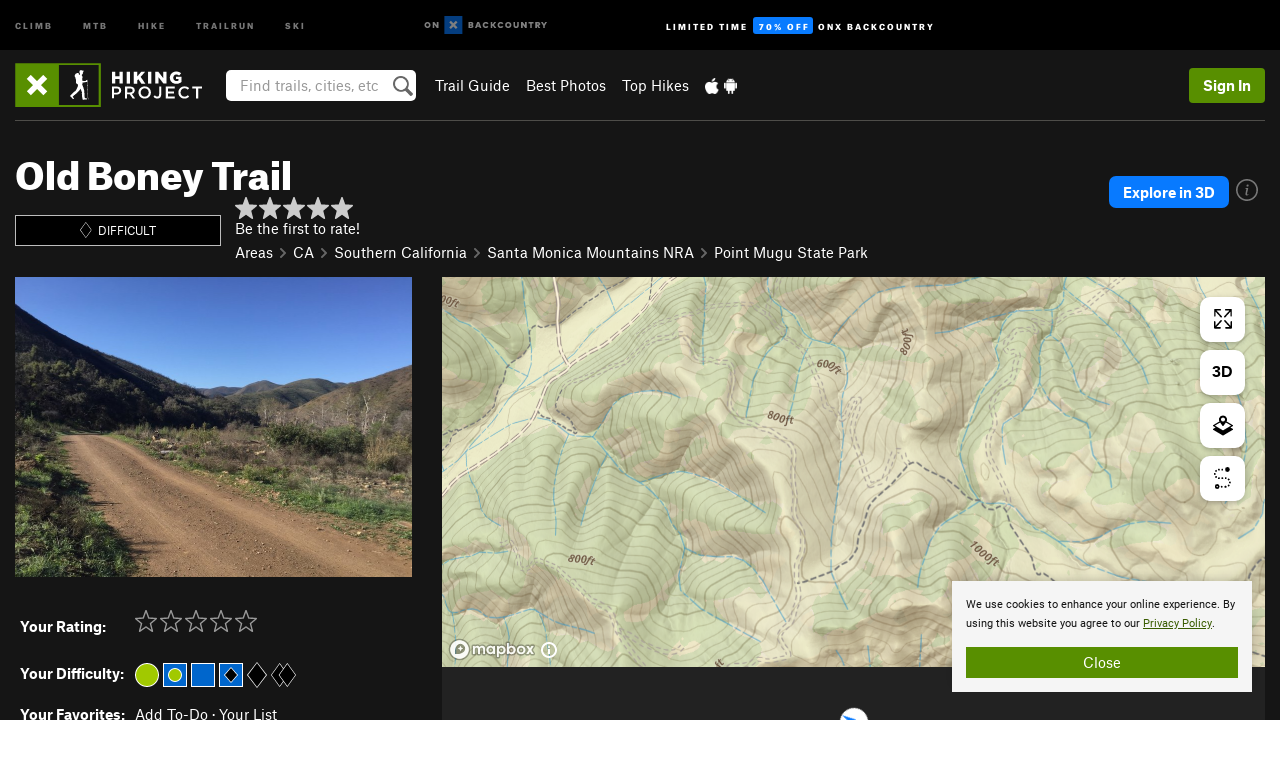

--- FILE ---
content_type: text/html; charset=utf-8
request_url: https://www.google.com/recaptcha/enterprise/anchor?ar=1&k=6LdFNV0jAAAAAJb9kqjVRGnzoAzDwSuJU1LLcyLn&co=aHR0cHM6Ly93d3cuaGlraW5ncHJvamVjdC5jb206NDQz&hl=en&v=N67nZn4AqZkNcbeMu4prBgzg&size=invisible&anchor-ms=120000&execute-ms=30000&cb=i6ivzv18ysil
body_size: 48944
content:
<!DOCTYPE HTML><html dir="ltr" lang="en"><head><meta http-equiv="Content-Type" content="text/html; charset=UTF-8">
<meta http-equiv="X-UA-Compatible" content="IE=edge">
<title>reCAPTCHA</title>
<style type="text/css">
/* cyrillic-ext */
@font-face {
  font-family: 'Roboto';
  font-style: normal;
  font-weight: 400;
  font-stretch: 100%;
  src: url(//fonts.gstatic.com/s/roboto/v48/KFO7CnqEu92Fr1ME7kSn66aGLdTylUAMa3GUBHMdazTgWw.woff2) format('woff2');
  unicode-range: U+0460-052F, U+1C80-1C8A, U+20B4, U+2DE0-2DFF, U+A640-A69F, U+FE2E-FE2F;
}
/* cyrillic */
@font-face {
  font-family: 'Roboto';
  font-style: normal;
  font-weight: 400;
  font-stretch: 100%;
  src: url(//fonts.gstatic.com/s/roboto/v48/KFO7CnqEu92Fr1ME7kSn66aGLdTylUAMa3iUBHMdazTgWw.woff2) format('woff2');
  unicode-range: U+0301, U+0400-045F, U+0490-0491, U+04B0-04B1, U+2116;
}
/* greek-ext */
@font-face {
  font-family: 'Roboto';
  font-style: normal;
  font-weight: 400;
  font-stretch: 100%;
  src: url(//fonts.gstatic.com/s/roboto/v48/KFO7CnqEu92Fr1ME7kSn66aGLdTylUAMa3CUBHMdazTgWw.woff2) format('woff2');
  unicode-range: U+1F00-1FFF;
}
/* greek */
@font-face {
  font-family: 'Roboto';
  font-style: normal;
  font-weight: 400;
  font-stretch: 100%;
  src: url(//fonts.gstatic.com/s/roboto/v48/KFO7CnqEu92Fr1ME7kSn66aGLdTylUAMa3-UBHMdazTgWw.woff2) format('woff2');
  unicode-range: U+0370-0377, U+037A-037F, U+0384-038A, U+038C, U+038E-03A1, U+03A3-03FF;
}
/* math */
@font-face {
  font-family: 'Roboto';
  font-style: normal;
  font-weight: 400;
  font-stretch: 100%;
  src: url(//fonts.gstatic.com/s/roboto/v48/KFO7CnqEu92Fr1ME7kSn66aGLdTylUAMawCUBHMdazTgWw.woff2) format('woff2');
  unicode-range: U+0302-0303, U+0305, U+0307-0308, U+0310, U+0312, U+0315, U+031A, U+0326-0327, U+032C, U+032F-0330, U+0332-0333, U+0338, U+033A, U+0346, U+034D, U+0391-03A1, U+03A3-03A9, U+03B1-03C9, U+03D1, U+03D5-03D6, U+03F0-03F1, U+03F4-03F5, U+2016-2017, U+2034-2038, U+203C, U+2040, U+2043, U+2047, U+2050, U+2057, U+205F, U+2070-2071, U+2074-208E, U+2090-209C, U+20D0-20DC, U+20E1, U+20E5-20EF, U+2100-2112, U+2114-2115, U+2117-2121, U+2123-214F, U+2190, U+2192, U+2194-21AE, U+21B0-21E5, U+21F1-21F2, U+21F4-2211, U+2213-2214, U+2216-22FF, U+2308-230B, U+2310, U+2319, U+231C-2321, U+2336-237A, U+237C, U+2395, U+239B-23B7, U+23D0, U+23DC-23E1, U+2474-2475, U+25AF, U+25B3, U+25B7, U+25BD, U+25C1, U+25CA, U+25CC, U+25FB, U+266D-266F, U+27C0-27FF, U+2900-2AFF, U+2B0E-2B11, U+2B30-2B4C, U+2BFE, U+3030, U+FF5B, U+FF5D, U+1D400-1D7FF, U+1EE00-1EEFF;
}
/* symbols */
@font-face {
  font-family: 'Roboto';
  font-style: normal;
  font-weight: 400;
  font-stretch: 100%;
  src: url(//fonts.gstatic.com/s/roboto/v48/KFO7CnqEu92Fr1ME7kSn66aGLdTylUAMaxKUBHMdazTgWw.woff2) format('woff2');
  unicode-range: U+0001-000C, U+000E-001F, U+007F-009F, U+20DD-20E0, U+20E2-20E4, U+2150-218F, U+2190, U+2192, U+2194-2199, U+21AF, U+21E6-21F0, U+21F3, U+2218-2219, U+2299, U+22C4-22C6, U+2300-243F, U+2440-244A, U+2460-24FF, U+25A0-27BF, U+2800-28FF, U+2921-2922, U+2981, U+29BF, U+29EB, U+2B00-2BFF, U+4DC0-4DFF, U+FFF9-FFFB, U+10140-1018E, U+10190-1019C, U+101A0, U+101D0-101FD, U+102E0-102FB, U+10E60-10E7E, U+1D2C0-1D2D3, U+1D2E0-1D37F, U+1F000-1F0FF, U+1F100-1F1AD, U+1F1E6-1F1FF, U+1F30D-1F30F, U+1F315, U+1F31C, U+1F31E, U+1F320-1F32C, U+1F336, U+1F378, U+1F37D, U+1F382, U+1F393-1F39F, U+1F3A7-1F3A8, U+1F3AC-1F3AF, U+1F3C2, U+1F3C4-1F3C6, U+1F3CA-1F3CE, U+1F3D4-1F3E0, U+1F3ED, U+1F3F1-1F3F3, U+1F3F5-1F3F7, U+1F408, U+1F415, U+1F41F, U+1F426, U+1F43F, U+1F441-1F442, U+1F444, U+1F446-1F449, U+1F44C-1F44E, U+1F453, U+1F46A, U+1F47D, U+1F4A3, U+1F4B0, U+1F4B3, U+1F4B9, U+1F4BB, U+1F4BF, U+1F4C8-1F4CB, U+1F4D6, U+1F4DA, U+1F4DF, U+1F4E3-1F4E6, U+1F4EA-1F4ED, U+1F4F7, U+1F4F9-1F4FB, U+1F4FD-1F4FE, U+1F503, U+1F507-1F50B, U+1F50D, U+1F512-1F513, U+1F53E-1F54A, U+1F54F-1F5FA, U+1F610, U+1F650-1F67F, U+1F687, U+1F68D, U+1F691, U+1F694, U+1F698, U+1F6AD, U+1F6B2, U+1F6B9-1F6BA, U+1F6BC, U+1F6C6-1F6CF, U+1F6D3-1F6D7, U+1F6E0-1F6EA, U+1F6F0-1F6F3, U+1F6F7-1F6FC, U+1F700-1F7FF, U+1F800-1F80B, U+1F810-1F847, U+1F850-1F859, U+1F860-1F887, U+1F890-1F8AD, U+1F8B0-1F8BB, U+1F8C0-1F8C1, U+1F900-1F90B, U+1F93B, U+1F946, U+1F984, U+1F996, U+1F9E9, U+1FA00-1FA6F, U+1FA70-1FA7C, U+1FA80-1FA89, U+1FA8F-1FAC6, U+1FACE-1FADC, U+1FADF-1FAE9, U+1FAF0-1FAF8, U+1FB00-1FBFF;
}
/* vietnamese */
@font-face {
  font-family: 'Roboto';
  font-style: normal;
  font-weight: 400;
  font-stretch: 100%;
  src: url(//fonts.gstatic.com/s/roboto/v48/KFO7CnqEu92Fr1ME7kSn66aGLdTylUAMa3OUBHMdazTgWw.woff2) format('woff2');
  unicode-range: U+0102-0103, U+0110-0111, U+0128-0129, U+0168-0169, U+01A0-01A1, U+01AF-01B0, U+0300-0301, U+0303-0304, U+0308-0309, U+0323, U+0329, U+1EA0-1EF9, U+20AB;
}
/* latin-ext */
@font-face {
  font-family: 'Roboto';
  font-style: normal;
  font-weight: 400;
  font-stretch: 100%;
  src: url(//fonts.gstatic.com/s/roboto/v48/KFO7CnqEu92Fr1ME7kSn66aGLdTylUAMa3KUBHMdazTgWw.woff2) format('woff2');
  unicode-range: U+0100-02BA, U+02BD-02C5, U+02C7-02CC, U+02CE-02D7, U+02DD-02FF, U+0304, U+0308, U+0329, U+1D00-1DBF, U+1E00-1E9F, U+1EF2-1EFF, U+2020, U+20A0-20AB, U+20AD-20C0, U+2113, U+2C60-2C7F, U+A720-A7FF;
}
/* latin */
@font-face {
  font-family: 'Roboto';
  font-style: normal;
  font-weight: 400;
  font-stretch: 100%;
  src: url(//fonts.gstatic.com/s/roboto/v48/KFO7CnqEu92Fr1ME7kSn66aGLdTylUAMa3yUBHMdazQ.woff2) format('woff2');
  unicode-range: U+0000-00FF, U+0131, U+0152-0153, U+02BB-02BC, U+02C6, U+02DA, U+02DC, U+0304, U+0308, U+0329, U+2000-206F, U+20AC, U+2122, U+2191, U+2193, U+2212, U+2215, U+FEFF, U+FFFD;
}
/* cyrillic-ext */
@font-face {
  font-family: 'Roboto';
  font-style: normal;
  font-weight: 500;
  font-stretch: 100%;
  src: url(//fonts.gstatic.com/s/roboto/v48/KFO7CnqEu92Fr1ME7kSn66aGLdTylUAMa3GUBHMdazTgWw.woff2) format('woff2');
  unicode-range: U+0460-052F, U+1C80-1C8A, U+20B4, U+2DE0-2DFF, U+A640-A69F, U+FE2E-FE2F;
}
/* cyrillic */
@font-face {
  font-family: 'Roboto';
  font-style: normal;
  font-weight: 500;
  font-stretch: 100%;
  src: url(//fonts.gstatic.com/s/roboto/v48/KFO7CnqEu92Fr1ME7kSn66aGLdTylUAMa3iUBHMdazTgWw.woff2) format('woff2');
  unicode-range: U+0301, U+0400-045F, U+0490-0491, U+04B0-04B1, U+2116;
}
/* greek-ext */
@font-face {
  font-family: 'Roboto';
  font-style: normal;
  font-weight: 500;
  font-stretch: 100%;
  src: url(//fonts.gstatic.com/s/roboto/v48/KFO7CnqEu92Fr1ME7kSn66aGLdTylUAMa3CUBHMdazTgWw.woff2) format('woff2');
  unicode-range: U+1F00-1FFF;
}
/* greek */
@font-face {
  font-family: 'Roboto';
  font-style: normal;
  font-weight: 500;
  font-stretch: 100%;
  src: url(//fonts.gstatic.com/s/roboto/v48/KFO7CnqEu92Fr1ME7kSn66aGLdTylUAMa3-UBHMdazTgWw.woff2) format('woff2');
  unicode-range: U+0370-0377, U+037A-037F, U+0384-038A, U+038C, U+038E-03A1, U+03A3-03FF;
}
/* math */
@font-face {
  font-family: 'Roboto';
  font-style: normal;
  font-weight: 500;
  font-stretch: 100%;
  src: url(//fonts.gstatic.com/s/roboto/v48/KFO7CnqEu92Fr1ME7kSn66aGLdTylUAMawCUBHMdazTgWw.woff2) format('woff2');
  unicode-range: U+0302-0303, U+0305, U+0307-0308, U+0310, U+0312, U+0315, U+031A, U+0326-0327, U+032C, U+032F-0330, U+0332-0333, U+0338, U+033A, U+0346, U+034D, U+0391-03A1, U+03A3-03A9, U+03B1-03C9, U+03D1, U+03D5-03D6, U+03F0-03F1, U+03F4-03F5, U+2016-2017, U+2034-2038, U+203C, U+2040, U+2043, U+2047, U+2050, U+2057, U+205F, U+2070-2071, U+2074-208E, U+2090-209C, U+20D0-20DC, U+20E1, U+20E5-20EF, U+2100-2112, U+2114-2115, U+2117-2121, U+2123-214F, U+2190, U+2192, U+2194-21AE, U+21B0-21E5, U+21F1-21F2, U+21F4-2211, U+2213-2214, U+2216-22FF, U+2308-230B, U+2310, U+2319, U+231C-2321, U+2336-237A, U+237C, U+2395, U+239B-23B7, U+23D0, U+23DC-23E1, U+2474-2475, U+25AF, U+25B3, U+25B7, U+25BD, U+25C1, U+25CA, U+25CC, U+25FB, U+266D-266F, U+27C0-27FF, U+2900-2AFF, U+2B0E-2B11, U+2B30-2B4C, U+2BFE, U+3030, U+FF5B, U+FF5D, U+1D400-1D7FF, U+1EE00-1EEFF;
}
/* symbols */
@font-face {
  font-family: 'Roboto';
  font-style: normal;
  font-weight: 500;
  font-stretch: 100%;
  src: url(//fonts.gstatic.com/s/roboto/v48/KFO7CnqEu92Fr1ME7kSn66aGLdTylUAMaxKUBHMdazTgWw.woff2) format('woff2');
  unicode-range: U+0001-000C, U+000E-001F, U+007F-009F, U+20DD-20E0, U+20E2-20E4, U+2150-218F, U+2190, U+2192, U+2194-2199, U+21AF, U+21E6-21F0, U+21F3, U+2218-2219, U+2299, U+22C4-22C6, U+2300-243F, U+2440-244A, U+2460-24FF, U+25A0-27BF, U+2800-28FF, U+2921-2922, U+2981, U+29BF, U+29EB, U+2B00-2BFF, U+4DC0-4DFF, U+FFF9-FFFB, U+10140-1018E, U+10190-1019C, U+101A0, U+101D0-101FD, U+102E0-102FB, U+10E60-10E7E, U+1D2C0-1D2D3, U+1D2E0-1D37F, U+1F000-1F0FF, U+1F100-1F1AD, U+1F1E6-1F1FF, U+1F30D-1F30F, U+1F315, U+1F31C, U+1F31E, U+1F320-1F32C, U+1F336, U+1F378, U+1F37D, U+1F382, U+1F393-1F39F, U+1F3A7-1F3A8, U+1F3AC-1F3AF, U+1F3C2, U+1F3C4-1F3C6, U+1F3CA-1F3CE, U+1F3D4-1F3E0, U+1F3ED, U+1F3F1-1F3F3, U+1F3F5-1F3F7, U+1F408, U+1F415, U+1F41F, U+1F426, U+1F43F, U+1F441-1F442, U+1F444, U+1F446-1F449, U+1F44C-1F44E, U+1F453, U+1F46A, U+1F47D, U+1F4A3, U+1F4B0, U+1F4B3, U+1F4B9, U+1F4BB, U+1F4BF, U+1F4C8-1F4CB, U+1F4D6, U+1F4DA, U+1F4DF, U+1F4E3-1F4E6, U+1F4EA-1F4ED, U+1F4F7, U+1F4F9-1F4FB, U+1F4FD-1F4FE, U+1F503, U+1F507-1F50B, U+1F50D, U+1F512-1F513, U+1F53E-1F54A, U+1F54F-1F5FA, U+1F610, U+1F650-1F67F, U+1F687, U+1F68D, U+1F691, U+1F694, U+1F698, U+1F6AD, U+1F6B2, U+1F6B9-1F6BA, U+1F6BC, U+1F6C6-1F6CF, U+1F6D3-1F6D7, U+1F6E0-1F6EA, U+1F6F0-1F6F3, U+1F6F7-1F6FC, U+1F700-1F7FF, U+1F800-1F80B, U+1F810-1F847, U+1F850-1F859, U+1F860-1F887, U+1F890-1F8AD, U+1F8B0-1F8BB, U+1F8C0-1F8C1, U+1F900-1F90B, U+1F93B, U+1F946, U+1F984, U+1F996, U+1F9E9, U+1FA00-1FA6F, U+1FA70-1FA7C, U+1FA80-1FA89, U+1FA8F-1FAC6, U+1FACE-1FADC, U+1FADF-1FAE9, U+1FAF0-1FAF8, U+1FB00-1FBFF;
}
/* vietnamese */
@font-face {
  font-family: 'Roboto';
  font-style: normal;
  font-weight: 500;
  font-stretch: 100%;
  src: url(//fonts.gstatic.com/s/roboto/v48/KFO7CnqEu92Fr1ME7kSn66aGLdTylUAMa3OUBHMdazTgWw.woff2) format('woff2');
  unicode-range: U+0102-0103, U+0110-0111, U+0128-0129, U+0168-0169, U+01A0-01A1, U+01AF-01B0, U+0300-0301, U+0303-0304, U+0308-0309, U+0323, U+0329, U+1EA0-1EF9, U+20AB;
}
/* latin-ext */
@font-face {
  font-family: 'Roboto';
  font-style: normal;
  font-weight: 500;
  font-stretch: 100%;
  src: url(//fonts.gstatic.com/s/roboto/v48/KFO7CnqEu92Fr1ME7kSn66aGLdTylUAMa3KUBHMdazTgWw.woff2) format('woff2');
  unicode-range: U+0100-02BA, U+02BD-02C5, U+02C7-02CC, U+02CE-02D7, U+02DD-02FF, U+0304, U+0308, U+0329, U+1D00-1DBF, U+1E00-1E9F, U+1EF2-1EFF, U+2020, U+20A0-20AB, U+20AD-20C0, U+2113, U+2C60-2C7F, U+A720-A7FF;
}
/* latin */
@font-face {
  font-family: 'Roboto';
  font-style: normal;
  font-weight: 500;
  font-stretch: 100%;
  src: url(//fonts.gstatic.com/s/roboto/v48/KFO7CnqEu92Fr1ME7kSn66aGLdTylUAMa3yUBHMdazQ.woff2) format('woff2');
  unicode-range: U+0000-00FF, U+0131, U+0152-0153, U+02BB-02BC, U+02C6, U+02DA, U+02DC, U+0304, U+0308, U+0329, U+2000-206F, U+20AC, U+2122, U+2191, U+2193, U+2212, U+2215, U+FEFF, U+FFFD;
}
/* cyrillic-ext */
@font-face {
  font-family: 'Roboto';
  font-style: normal;
  font-weight: 900;
  font-stretch: 100%;
  src: url(//fonts.gstatic.com/s/roboto/v48/KFO7CnqEu92Fr1ME7kSn66aGLdTylUAMa3GUBHMdazTgWw.woff2) format('woff2');
  unicode-range: U+0460-052F, U+1C80-1C8A, U+20B4, U+2DE0-2DFF, U+A640-A69F, U+FE2E-FE2F;
}
/* cyrillic */
@font-face {
  font-family: 'Roboto';
  font-style: normal;
  font-weight: 900;
  font-stretch: 100%;
  src: url(//fonts.gstatic.com/s/roboto/v48/KFO7CnqEu92Fr1ME7kSn66aGLdTylUAMa3iUBHMdazTgWw.woff2) format('woff2');
  unicode-range: U+0301, U+0400-045F, U+0490-0491, U+04B0-04B1, U+2116;
}
/* greek-ext */
@font-face {
  font-family: 'Roboto';
  font-style: normal;
  font-weight: 900;
  font-stretch: 100%;
  src: url(//fonts.gstatic.com/s/roboto/v48/KFO7CnqEu92Fr1ME7kSn66aGLdTylUAMa3CUBHMdazTgWw.woff2) format('woff2');
  unicode-range: U+1F00-1FFF;
}
/* greek */
@font-face {
  font-family: 'Roboto';
  font-style: normal;
  font-weight: 900;
  font-stretch: 100%;
  src: url(//fonts.gstatic.com/s/roboto/v48/KFO7CnqEu92Fr1ME7kSn66aGLdTylUAMa3-UBHMdazTgWw.woff2) format('woff2');
  unicode-range: U+0370-0377, U+037A-037F, U+0384-038A, U+038C, U+038E-03A1, U+03A3-03FF;
}
/* math */
@font-face {
  font-family: 'Roboto';
  font-style: normal;
  font-weight: 900;
  font-stretch: 100%;
  src: url(//fonts.gstatic.com/s/roboto/v48/KFO7CnqEu92Fr1ME7kSn66aGLdTylUAMawCUBHMdazTgWw.woff2) format('woff2');
  unicode-range: U+0302-0303, U+0305, U+0307-0308, U+0310, U+0312, U+0315, U+031A, U+0326-0327, U+032C, U+032F-0330, U+0332-0333, U+0338, U+033A, U+0346, U+034D, U+0391-03A1, U+03A3-03A9, U+03B1-03C9, U+03D1, U+03D5-03D6, U+03F0-03F1, U+03F4-03F5, U+2016-2017, U+2034-2038, U+203C, U+2040, U+2043, U+2047, U+2050, U+2057, U+205F, U+2070-2071, U+2074-208E, U+2090-209C, U+20D0-20DC, U+20E1, U+20E5-20EF, U+2100-2112, U+2114-2115, U+2117-2121, U+2123-214F, U+2190, U+2192, U+2194-21AE, U+21B0-21E5, U+21F1-21F2, U+21F4-2211, U+2213-2214, U+2216-22FF, U+2308-230B, U+2310, U+2319, U+231C-2321, U+2336-237A, U+237C, U+2395, U+239B-23B7, U+23D0, U+23DC-23E1, U+2474-2475, U+25AF, U+25B3, U+25B7, U+25BD, U+25C1, U+25CA, U+25CC, U+25FB, U+266D-266F, U+27C0-27FF, U+2900-2AFF, U+2B0E-2B11, U+2B30-2B4C, U+2BFE, U+3030, U+FF5B, U+FF5D, U+1D400-1D7FF, U+1EE00-1EEFF;
}
/* symbols */
@font-face {
  font-family: 'Roboto';
  font-style: normal;
  font-weight: 900;
  font-stretch: 100%;
  src: url(//fonts.gstatic.com/s/roboto/v48/KFO7CnqEu92Fr1ME7kSn66aGLdTylUAMaxKUBHMdazTgWw.woff2) format('woff2');
  unicode-range: U+0001-000C, U+000E-001F, U+007F-009F, U+20DD-20E0, U+20E2-20E4, U+2150-218F, U+2190, U+2192, U+2194-2199, U+21AF, U+21E6-21F0, U+21F3, U+2218-2219, U+2299, U+22C4-22C6, U+2300-243F, U+2440-244A, U+2460-24FF, U+25A0-27BF, U+2800-28FF, U+2921-2922, U+2981, U+29BF, U+29EB, U+2B00-2BFF, U+4DC0-4DFF, U+FFF9-FFFB, U+10140-1018E, U+10190-1019C, U+101A0, U+101D0-101FD, U+102E0-102FB, U+10E60-10E7E, U+1D2C0-1D2D3, U+1D2E0-1D37F, U+1F000-1F0FF, U+1F100-1F1AD, U+1F1E6-1F1FF, U+1F30D-1F30F, U+1F315, U+1F31C, U+1F31E, U+1F320-1F32C, U+1F336, U+1F378, U+1F37D, U+1F382, U+1F393-1F39F, U+1F3A7-1F3A8, U+1F3AC-1F3AF, U+1F3C2, U+1F3C4-1F3C6, U+1F3CA-1F3CE, U+1F3D4-1F3E0, U+1F3ED, U+1F3F1-1F3F3, U+1F3F5-1F3F7, U+1F408, U+1F415, U+1F41F, U+1F426, U+1F43F, U+1F441-1F442, U+1F444, U+1F446-1F449, U+1F44C-1F44E, U+1F453, U+1F46A, U+1F47D, U+1F4A3, U+1F4B0, U+1F4B3, U+1F4B9, U+1F4BB, U+1F4BF, U+1F4C8-1F4CB, U+1F4D6, U+1F4DA, U+1F4DF, U+1F4E3-1F4E6, U+1F4EA-1F4ED, U+1F4F7, U+1F4F9-1F4FB, U+1F4FD-1F4FE, U+1F503, U+1F507-1F50B, U+1F50D, U+1F512-1F513, U+1F53E-1F54A, U+1F54F-1F5FA, U+1F610, U+1F650-1F67F, U+1F687, U+1F68D, U+1F691, U+1F694, U+1F698, U+1F6AD, U+1F6B2, U+1F6B9-1F6BA, U+1F6BC, U+1F6C6-1F6CF, U+1F6D3-1F6D7, U+1F6E0-1F6EA, U+1F6F0-1F6F3, U+1F6F7-1F6FC, U+1F700-1F7FF, U+1F800-1F80B, U+1F810-1F847, U+1F850-1F859, U+1F860-1F887, U+1F890-1F8AD, U+1F8B0-1F8BB, U+1F8C0-1F8C1, U+1F900-1F90B, U+1F93B, U+1F946, U+1F984, U+1F996, U+1F9E9, U+1FA00-1FA6F, U+1FA70-1FA7C, U+1FA80-1FA89, U+1FA8F-1FAC6, U+1FACE-1FADC, U+1FADF-1FAE9, U+1FAF0-1FAF8, U+1FB00-1FBFF;
}
/* vietnamese */
@font-face {
  font-family: 'Roboto';
  font-style: normal;
  font-weight: 900;
  font-stretch: 100%;
  src: url(//fonts.gstatic.com/s/roboto/v48/KFO7CnqEu92Fr1ME7kSn66aGLdTylUAMa3OUBHMdazTgWw.woff2) format('woff2');
  unicode-range: U+0102-0103, U+0110-0111, U+0128-0129, U+0168-0169, U+01A0-01A1, U+01AF-01B0, U+0300-0301, U+0303-0304, U+0308-0309, U+0323, U+0329, U+1EA0-1EF9, U+20AB;
}
/* latin-ext */
@font-face {
  font-family: 'Roboto';
  font-style: normal;
  font-weight: 900;
  font-stretch: 100%;
  src: url(//fonts.gstatic.com/s/roboto/v48/KFO7CnqEu92Fr1ME7kSn66aGLdTylUAMa3KUBHMdazTgWw.woff2) format('woff2');
  unicode-range: U+0100-02BA, U+02BD-02C5, U+02C7-02CC, U+02CE-02D7, U+02DD-02FF, U+0304, U+0308, U+0329, U+1D00-1DBF, U+1E00-1E9F, U+1EF2-1EFF, U+2020, U+20A0-20AB, U+20AD-20C0, U+2113, U+2C60-2C7F, U+A720-A7FF;
}
/* latin */
@font-face {
  font-family: 'Roboto';
  font-style: normal;
  font-weight: 900;
  font-stretch: 100%;
  src: url(//fonts.gstatic.com/s/roboto/v48/KFO7CnqEu92Fr1ME7kSn66aGLdTylUAMa3yUBHMdazQ.woff2) format('woff2');
  unicode-range: U+0000-00FF, U+0131, U+0152-0153, U+02BB-02BC, U+02C6, U+02DA, U+02DC, U+0304, U+0308, U+0329, U+2000-206F, U+20AC, U+2122, U+2191, U+2193, U+2212, U+2215, U+FEFF, U+FFFD;
}

</style>
<link rel="stylesheet" type="text/css" href="https://www.gstatic.com/recaptcha/releases/N67nZn4AqZkNcbeMu4prBgzg/styles__ltr.css">
<script nonce="waAUKRwh7LhHSdHIUB90-g" type="text/javascript">window['__recaptcha_api'] = 'https://www.google.com/recaptcha/enterprise/';</script>
<script type="text/javascript" src="https://www.gstatic.com/recaptcha/releases/N67nZn4AqZkNcbeMu4prBgzg/recaptcha__en.js" nonce="waAUKRwh7LhHSdHIUB90-g">
      
    </script></head>
<body><div id="rc-anchor-alert" class="rc-anchor-alert"></div>
<input type="hidden" id="recaptcha-token" value="[base64]">
<script type="text/javascript" nonce="waAUKRwh7LhHSdHIUB90-g">
      recaptcha.anchor.Main.init("[\x22ainput\x22,[\x22bgdata\x22,\x22\x22,\[base64]/[base64]/[base64]/bC5sW25dLmNvbmNhdChTKTpsLmxbbl09SksoUyxsKTtlbHNle2lmKGwuSTcmJm4hPTI4MylyZXR1cm47bj09MzMzfHxuPT00MTB8fG49PTI0OHx8bj09NDEyfHxuPT0yMDF8fG49PTE3N3x8bj09MjczfHxuPT0xMjJ8fG49PTUxfHxuPT0yOTc/[base64]/[base64]/[base64]/[base64]/[base64]/MjU1Okc/[base64]/[base64]/bmV3IEVbVl0oTVswXSk6eT09Mj9uZXcgRVtWXShNWzBdLE1bMV0pOnk9PTM/bmV3IEVbVl0oTVswXSxNWzFdLE1bMl0pOnk9PTQ/[base64]/ZnVuY3Rpb24oKXtyZXR1cm4gdGhpcy5BaSt3aW5kb3cucGVyZm9ybWFuY2Uubm93KCl9OmZ1bmN0aW9uKCl7cmV0dXJuK25ldyBEYXRlfSxPKS5LcT0oTy5kcj1mdW5jdGlvbihuLGwsUyxHKXtpZigoUz1tVihTKT09PSJhcnJheSI/[base64]/[base64]\\u003d\x22,\[base64]\\u003d\x22,\x22aAHCtVRxw47Ct3odwoUKw4bCpCnDn8KhXR89wrs3wrQqS8O0w4JFw5jDk8KGEB8AcVoMZAIeAznDpMOLKXdSw5fDhcO1w5jDk8Oiw6plw7zCj8Onw6zDgMO9N3Bpw7dJPMOVw5/DnR7DvMO0w4suwphpOMONEcKWV1fDvcKHwqDDrlU7Sw4iw40WeMKpw7LCncOSZGdzw5hQLMOhSVvDr8KnwrBxEMOBSkXDgsKyP8KEJGcjUcKGKC0HDwUjwpTDpcOtJ8OLwp5nZBjCqkTCmsKnRTM0wp02OcOQNRXDo8KgSRRiw7LDgcKRG01uO8K/wqZIOS5sGcKwWXrCuVvDoiRiVWDDmjksw45jwr83ExwQVWTDtsOiwqVtaMO4KDpjNMKtc2JfwqwuwpnDkGR6WnbDgDPDkcKdMsKZwpPCsHRSZ8OcwoxYWsKdDR/DoWgcBXgWKnnCrsObw5XDgMKuworDqsOuccKEUkEhw6TCk1hhwo8+ScKVe33CpsKmwo/Ci8OQw47DrMOAD8KFH8O5w6LCoTfCrMK9w59Mam5uwp7DjsOvSMOJNsKpHsKvwrgAEl4UcxBcQ2DDrBHDiGrCp8Kbwr/CgnnDgsOYfMKbZ8O9BgwbwrouNE8LwoISwq3Cg8OwwqJtR2TDucO5wpvCqEXDt8OlwoB1eMOwwoh+GcOMQD/CuQViwodlRmHDuD7CmT3CoMOtP8K4C27DrMOewpjDjkZ6w5bCjcOWwr7CqMOnV8KRJ0ldHsK1w7hoDybCpVXCr2bDrcOpBHcmwplwagFpVsKmwpXCvsODa1DCnxQHWCwKAH/DlXAILDbDjkbDqBpADF/Cu8OWwqLDqsKIwrnCoXUYw6HCn8KEwpcWJ8OqV8KNw6AFw4R3w7HDtsOFwq1YH1NSUcKLWhAow755wpNpfilxUQ7CulfCtcKXwrJEAi8fwqjCkMOYw4oiw7rCh8OMwq4wWsOGdGrDlgQ4anLDiHzDlsO/wq08wrhMKSRBwofCnjhfR1lQWMORw4jDhxDDkMOAPMOrFRZUeWDCiH7ChMOyw7DCuxnClcK/McK+w6cmw5vDtMOIw7xvL8OnFcOAw7rCrCVSHQfDjAfCmm/[base64]/[base64]/DgiYWw7Iow40Ow7R9LE5uw6vDi8K/ZSRGw5JNZip6D8KlU8Ofwrc9ZGvDhsOMXEPCv3ohMsKhFFzCocOVNsKvehVMe2HDscKUanxlw5rCnArCrcO7Ph7CssKzOEZcw7tDwr0yw5gxw7B6a8O9KW/DucK+McOeLUsYwr3DvTHCvsObw41Xwo8NV8OKw6pBw6NJwoPDvMOAwpcYKHZIw7HDqMKTWsKoJBXCgS4UworCtcKcw5grEixcw7PDncOdXjhnwqnDisKJeMOIw4LCiHRCV23ChcO/[base64]/[base64]/[base64]/DgMKCcVXDrMOLOjLCqTPDg2AOUMKgw4kIw5TDpAvChsK0wqTDl8KmZcOvwqRAwrnDgsOywrpJw77ChcKNZ8Oqw5k4YcOORgN0w6fCkMKLwrENOV/DnGzCggA7Xg5sw4HCv8OiwqnCj8KefsKnw6DDuX8TDcKkwppEwozCrMKlDinCjMKxwrTCmyEMw4HClGtZwqUDC8KMw4oAWcOjYMKaCMOSCsO3w63DoDHCiMODZEUBOnPDkMOMYMKeOEMXeygSw7xawoB/VMOow6UERT5RH8O+bcO4w7LDvivCvsOfwp3CjgDDtxHDm8KSJcKrwqcQQcObBcOpTBTDqcKXwoXDgG1Hw7zDt8KHQB/DlMK4wozDgy3DtsKCXkEdw6ZsIMOTwq86w6jDsiTDjBIfZsORw54iO8K0fkjCrBNKw6jCosO1PMKMwrbDh2XDvcOwOjvCninCrMOYEcOaRcORwq/[base64]/[base64]/DhU/DljJ/w54WLMOawpxvw7M1LMOecWowaH1+FMKFQD8DK8OLw4MDDx3Dum/DpCkJem8Fw6vClMO7RcKlw4M9B8Kxw7F1KBrCuWDChkZowpdGw7nCjz/[base64]/CisKvQ8K0wrPCry0twpDCkcKcfsKTFMKowpFBGMO9JmYGbMOTwpxGCRhmC8Ocw6BXEEVKw7PDpBYhw6DDscKCOMOPSjrDlSw+W0LDkwV/[base64]/Dg8OHw5dBwps5wpUxw7bDkMOcw5zCiFbDrxPDl8OKUcKXXDl+R3nDojDDg8ORMUpPbh5zL3rChx5bWHMgw7fCjMKFIMK+IilKw6PDmFjDlwzCu8OCw5XCjggqe8Kwwq4oZ8KdZyvCoFbCiMKvw717wr3Din3CocKhaGYtw5/[base64]/RcKTA3Idw4wHBFpWwp5mwoLCncKnwrbDo8O9awJww7/[base64]/wpXCjBQRTF8sP0DCqcKWwovDu8OMw4JNwqEbw6rCkMKaw7AJVxzCqXXDkkZpfW3DocKeIsKUOExXw5vCnUN4dHfCvsKiwqdFecO/O1dkG2BmwopOwrbCgcOZw6/Drj4Jw7HCqsOQw4LCmTwxTB5EwrTDrjVZwrMOHsK5XsKxBRR2w5rDvcOOVhJyaQDCh8OoRxbCtsOleS83QgAtwoZkK0LDiMKTSsKkwppRw7zDs8KeeUzCiH1WWStMCMO7w7/[base64]/DmsOMw5TChMOQwrnCksOlcsOoSFPDlWzDkMKTZcK9wpFZCwROEwnDliQUTU7CrBgLw60dQ1hSLcKewofDlsOwwqnDuG/DqH/CinVVasOwU8KTwqlSDGHCp3V1w7Brwo7Cjj90wqnCpHfDn3ArSS3DiQ3CjCFkw7ojf8K/EcKnPwHDgMKYwobDmcKswo/DlMKWIcKOfsOVwq1qworCgcK+wrIYwpbDgMK8JFfCrR8dwp/DsTXDrDDCjsO0w6AVwpTDpTHCjzxGMsKww5bCmMOWQhPCkMOEw6cew73CoAbCqsO9X8OYwqzDvsKCwpUsFsOIOsOww4PDpzbChsOMwr3CvmLDtBogIsOua8KoecKGwosYwrPCp3Q7GsOzwprCvAwjSMKTwprDocKDLMOCw6/DsMO6w7FPd3tuwpxVJsKbw4TCoScRwrTDjxXCgiHDp8KQw58nNMOqwpNGdU9Bw4zDunxNUnA0a8KJXMOEUQrCl2zChXs5NRgLw7TCuGcYNsKTIcO6dVbDoVVePsK9w7w6CsOLw6R8fMKTwrvCjGYrcU4tMngZB8Kkw4HDocKebMK3w5Vuw6/CoybClQpjw5bCjFDCgcKAw4I7wpPDl2vClFxhwrsYw4HDsw4lwqR4w43Ch3HDrgt/BD0FWRgqwqzCq8OrP8KwWT4QQMKjwo/Ci8KVw5TCvsOGwrwWIifCkTAHw4QAccOPwofDmWHDg8K7w6Erw4HClMO1ZxHCocKxw6DDpGd5FWrCkMOCwop4GkZ0ZMOIw7/CrcOOElwowrHCqsOHw5bCkMK7wowHBsOwRcOGw5cKw77DiGJ2RwJEHcODbi/Ct8OzWl9qw7HCsMKjw4tMBxTCrQHCq8O6ecOVaVfDjEt+w4lzGXfDvcKJRsKtJx92esK5T3R5w6hvw4LDg8O2EE7Cp2waw6PDoMO9w6A1wp3DqMKFw7vDsXbCoigNw7vDvMOdwpolWldtw5x9w7YEw7zCu29qd0TCtB3DlzJDJQMydsOrRGMvwoNBWTxWew/DkEclwrXDjMK5w70sPyzCgkc4wokew53DtQ1IRcKSQTB7wpNYIsOywpYww6vCiH0LworDgMOIEkPDqwnDkmFiw4ofBcKbwoA/[base64]/dcOmw7MNSmM1w7Brwqt/[base64]/[base64]/[base64]/DtDTDjcOTwoY1w63DmsKqNcKCL8O/PBLCtAUlw4TChsO7wrTDpcO4KsO3PDkewqd7AB7DicOswpJTw4LDgCvDs2nClcOOKcOIw7c6w7lPdkDCskHDrwVncAXDtlHDlcKePxrDnl5Ew6DCtsOhw5zCkkdJw6AWDm3DhQVHw5DDkcOjWsOyfjMzWmLCqiDDqMO8wqnDj8K0wpjDssOzw5Umw7DCvcO7bwE/[base64]/CiR8Nw4oWH8KlAxPCkSIBw6YBwrNtRkTDvTQ1w7MZbsKWw5YPS8ODwok3w5NtYMK5WS06JMKUFMK6WBwvw7VfOXvDn8OiFMKyw6bDsiPDvXzClsOXw5TDg35LZsO5w5TCtcODcsOCwrJ+wo/[base64]/Clnl8w7h9w5tlVn80w7DCuMKXPXVuwr8Pw5NFw6zCujLDhQnCq8KZaA/DhH3Cp8KsfMKHw6YpI8O2OR/Ch8K7w5PDkG3DjFfDkVIOwpzCnXvDksOqUMKIVB9iRVXClcKDwrhtwqpsw4tow7/DuMKyecKNccKFw7ZZdRd8eMO5SnopwokZOGA2woELwopTVkM4LwFdwpXDtTrChVzDvMOGwq4Yw63CggLDqsK5VD/DlUJRwrDCgiFhRTPDpVFsw7rDuwAlwqfCsMKsw4DDlyPDvCrClUoHOQk3w5XDtQUdwprCvMK8wpzCq2wOwo5aJVTCqGBywr3DrMKxJQ3DjMOGWiHCuRbCisOaw7LCk8KEwozDncKbc0DDmcOzYXQkMcOHwqnDpD46b18hScKrKsKUbH3CiFnDvMO/cSPClsKPC8O8d8KuwodkQsOdXMOAGR1IG8OowoATTGzDncOCTcOIN8KlUU/Dv8O2w4fCo8O8KGbDpwdUw4slw4/Dh8KAw45zwoZWw7HCocOBwpMLw5QKw6QEwr3ChcKnwpnDqQnClsOlA2XDp2zCkCDDvgHCrsOES8K5H8O9wpfCrMOFREjCqMOmw7hmd1vCpsKkb8KBKcKAY8O2dmbCtSTDjQTDiwMaB1I7fyU4w4oYwoDCj1PDiMOwSkMwKH/Ch8K6w6Y/w5pZSAzCh8OywpzCgsODw7PCg3bDj8Otw7ZjwpTDnsKmw6xKDzvCnsKNbMKaYsKDZMKTKMKeScKoSQNiQxvCr0fCn8OPbWTCp8KXw5vCmsOvwqbCiBXCsAI0w4XCklEPcivDkFARw4HChF7DvjACUiPDqABNCsK/w5YmJlXCq8KkLMOmwoXCucKnwqvCkMOewq4Hwo9QwpfCrgc3GUNwJcKtwoxCw7trwq9pwoDClcOHFsKmHMOAdnpRUzY8wr1dDcKPNMOCXsO7w6Mvw5EAw4vCrh5zbcO9wr7DqMOIwoMjwpvCu1PCjMO/V8K9Dn46aDrCnMOuw57Dr8KqwqPCtTTDu0MLwos6VMKiwrjDijLCqMK3RsKGWRrDp8KFeWNWwobDrsKjbxLCnFUQw7DDiEsIaXE8N1NgwpxJfyliwrPDmldIcUTCnAnCksOYw7l0w4rDqsK0AMOywqhPw7/Cp1EzwpbDuk/Diipzw587w7ttP8KOUMO4Y8KXwq1Kw5rCjUhawpvCtENdw5dxw5gaD8O4w7krNsKqFMOpwoJjKMKHL3LCiCHCjcKewow8A8Olw57Dgn7DoMOBbMO9NsKjwqMuA21fwpExw63CrcOXw5JHw7pFa3ESOk/CjsKFQMOew63Cu8OpwqJMwq0jV8OIIynDocKIw7/DssOowpY3DMKYVxvCmMKEwpnDh1IjY8K4IXfDn17Cq8KvLmUewoVGMcOFwr/CvlFNC25HwpvCvgvDscK5wojDpTHCpMKadxPCsCctw49ewq/CtxXDqcKAwoTCqMK8NVk/[base64]/[base64]/DnQlHFWlMD8OcwqoKw4BZSVIaw4fDhhTCtcO4AMKcaSXCu8Olw7M+w7hMfsOgCy/[base64]/GMOQFMKWCcKnwq/DimTCu8OcwpU5SsKCLsOfBRoLeMO5w7/Ck8K+w6YAw5nDuyXChMOlMzbDucKcVl5+wqrCn8Kbwr5ew57DgWzCrMKPwrx2wrHCicKxb8OHw5I+W30sElfDkMKURsKHw6/[base64]/[base64]/DsMKdwpzCm8KtDC17wrY8FTctKz/[base64]/[base64]/CkMORAiQEwojCmsO/[base64]/DkA5kw7bCnx1SJRXDtcOXw5HCj8OPwq4rwqnDvQlQwqfCosOYJcKXwo4Pw4HDuS7DpsOtYiVrRsK9wpoXFlAuw4AqF2cyN8OqLMOFw5/DscOrK0M9NmosGsKdwp4dw6pkaTPCsw53w4HDlV5Xw5c7w7DDhXICUiLCn8OFw4JbbcOPwpvDkn3Dq8O5wqrDgMO3bcOQw5TCgUoawodCe8KTw6rDmsOMAGcdw7HDgT3Cu8OYGg/DuMO7wrPDhMOswoLDrz/CnMK1w6rCgWoAO2wiGjhjLsKMIQ08bRs7CA3CuBXDokR6w6/Dr1Q6IsOSwoccw7rCiwPDjQPDicK8wrd/dBE+ecOrRATCo8O+DB7DhMOQw5BSwoMCMcOew69LU8OZUy5jYsOIwojDhS5Aw5fCqw7Cp0/CoHHDjsOFwqdjw4jCmyXDpzZuwrc9wp/Cu8Oxw7JTUW3DmMOAWxx+a1EUwrZIHSjCoMKmcsKOGkdswoZ9w7tOO8KZbcO/w4fDl8KMw43DiwwFDMK/[base64]/CgFBCwqgdw6Fqw4PDjixVWnfDksKQwocPw6fCosKnw4F+XVZYwo/DpcOIwqPDsMKdwpUSSMKTw6TDu8KGZcOABMKbIyBXJ8Okw47CswccwpvDt2Esw5Fmw4/Drx9gUsKaGMK2T8OPeMO/[base64]/[base64]/[base64]/DpMOUfh3Cl8OcbGVIdz0fwqQANBU3W8O5V1FRE2FjAjhfEcO4GcOwCcKAEMK0wps0AMKVLMOBc03DocObHgDCuxvDhcKUWcOtVTRubsO7d1XCl8KZfcORw6soRcOrehvDq2wtGsKtwqDCrw7ChsKqGAY8KS/ChBtxw5s/[base64]/[base64]/DtEnDksOdwrXDk3Q9w5l9cAI2w77CsTbDvjxTHnXDsigIw5TDh1vCpcK5wqrDnyrCt8Oiw4FKwpczw7Jrw73Dk8OVw7jCvz4tPF9pQDsJwp3ChMOZwrLChMKBw7nDnR3Cvx9uNF58OsKOBSPDuTcBw4/CvsKYN8Orw4ZYE8Ktw7nCssKzwo5hwozDh8OhwrHCqsKcRcKIfWjChsKQw5HDpz7DgzjCsMKfwq3Dv359wpkrwrJlwrHDkMKjXyRcZi/DgsKhKQDDh8KuwpzDpDovw7fDt2PDj8KCwpDCtFXChhEGAwxzw5HCtEfCoUIaCsO+woY6HyXDtAkDecKVw5jDsRV8wo/Ck8KKaznCm3fDp8KVEcKuYmDCnsOEEyglZUNeQmJCw5DCpRTCr2oAw43CjDfCnWwjAcKAwozCh0PCmFgmw7bDpcO0PAnCtMOGLcKdJVkmMC3Cux8bwpAKwr/ChgjDoRN0wqTDnMKjPsKbFcKUwqrDs8K9wrktNMONNMO0fnrCj1vDtRgIVyPDtcOGw54EdVEmw4fDsX8vIwvCmlRDCsK1Xkx/w53CiSTCmlgkw7pbwrJSOCjDucKdQnUzDTd2wqbDvBFXwr7DjsK0cRTCo8OIw5/Dr1fDhkPCsMKLwqbCscONw4NSQsOowpHDj2rCn1fCpFHCjSNHwrU1w6LDkDXDsx00IcKDfcK/wq0RwqNdCVrDqw47wpsPXMO/[base64]/DpcOfYMOgScOOdhTCmTLCvTzDrnnCkMO6AsOtMcOXU0fDnQ/Cu1bDrcOIw4jCt8Kjw6RDCsOvwqsaLx3DiArCgV/DiAvDsgM+LmvDqcO0wpLDhsK5wo7DhGV0Ti/Dk39hDMKNw7TCgMOwwoTCgAjCjCU/SxcRD2w4RW3DrWbCr8KrwqTCjsKeVcOcwpzDs8O7WD7DiXDDti3DmMOeesKcwq/DrMKmw4bDmsKTOz1TwpRewrHDn3dZw6TCiMO7w69lw7p0wpDDvMOcewzDmWnDlcObwqspw6kYR8KAwoXCtU7Ct8O4w7XDnMOnRl7CrsO2w7LDr3TDtMK2QTfCl2wnwpDCrMKJwp1kGsO3wr7DkGBnw75ow57CoMOFdsOMGhvCp8OrUn/[base64]/CjsOFNCVhInzCisOdw7nCoWDDtcO2bMKKDsKAdQXCtMKpQ8KIH8Kbay/[base64]/fcK7bncDNsK5wqnDpz/CnHRJw7fCiSbCvMK+w53DgzfDssOkw53DtsOyRMOcCQrCjsKML8O3I0VSRktLaAnCvUpBw6bCkSvDv2XCsMOrFMOPU2oaD0rCisKKwpEDHDvCmMOdworDn8KvwoBlb8KGwrcXEMK5FsObBcOvw6DCscKgCE3CsCQNIlUdwoEBQMOlYQwFQMODwpTCqsOwwrJiNsOLw5/DvCs6wrjDq8O7w6rCuMKywrtzw5TCu3/DgTbCtcK2wobCvsOgwpfCj8OxwqzCn8KcWUIPA8OLw7R9wql1EnrDkU/DpMK+w4rDnsOBM8OBw4DCucKJWHw3b1IwdMOjEMKdw5DDkz/CgQ8PwoLCq8Kew5/DhH7DsF7DnQPColHCil0hwqIuwqQLw61zwp3DuDUPw4Nbw5TCusOsEcK2w5IBUsKLw6DDhUXDlGUbY01SN8OqTmHCpsKlw6JVXAfCicKzMcOSBxNUwq1WQG9+K0M+wqJ0FEY6w7wGw6V2esOew6tJd8OywpvCtE8mQMKfwoPCpcO8RMOoeMKnR1DDv8O/wpcsw51Sw7xxW8K0w6Bhw4zCqMKXFcKiOVvCvMK2wonDs8KacsOlMcOYw4YNw4IaS040wr3DiMO5wrDCijTDmsOLwqF5w6HDkj/CmwZdCsOnwo/DvhF/LFXCnHArNsKVPcKCIcK9CljDmA1QwonCjcKlCVTCjzs3YsONHMKdwpkxZFHDmi1gwoHCjTJawrXDqUk4DsK3SsKzQ2XCicO3wo7DkQ7DoW03NcO6w77Dj8OTCGvCgsKYBMKCw4sKaQHDuGUJwpPDn39TwpFwwpV+w7zCh8Omwo/CoFBgwo/DsBYWGsKSETA6c8OPXUp4wqEdw685cgjDukbChcOCw7Rpw5PDqsO9w6RZw6lxw5x+wpXCq8ONcsOIBANIPx3CksKFwpt1wqfClsKrwqUjAFtHTUBkw7lSSsO2wqEzSMKxQQV+wrrCkMOIw5rDhE9Xwqorwq/[base64]/Dq8KxPjgHw6zDuDYSwocow5vCnibCoiPCqCTDjMOoScKtw65owooUw70WJ8OWw7HCuk4xNcO2WF/DoGvDpsO9dzrDjDdGSltNGcKKLQ0owo4owrbDjF9lw57DksK+w6zChS8BKMKnwrfDlMOPw6lSwqcHFX8wa37CkyPDpQnDh0TCtcK9A8KZwoLDkAjCk1I4w74VK8KxMXTClMKMw6/Ck8KVDMKSWwR2wrxwwpkBw7Bpwp8jQcKrITgUFxt6f8OcNV3Cn8KRw60fwr7DuhR/w50mwr5RwqtTUjBCO0AxHsOveAbCvXfDoMKcdnVqwqXCicO6w5Y+w6zDkUpZVAgww6rCjsKUCMOyBsKKw7VsfE/CvhjDhmlrwoFNMcKPw6PDhsKfK8KcHnvDlcO1ZsOFPMKvNkzCtMO3w63Cpx/CqxhkwoovVcK2woQ+w6DCkMOoSSfCj8O5wroMOQFCw6g0ekx3w41+WMOvwpPDhMOXfmo3UC7DgcKFw4nDpkXCn8OkTsKFBmDDtMKgJ2jCkCpJHQVzXsKRwp/DlMKpw7TDmg8cM8KPD17Cm00OwpFxwp3Cs8KKTiFsIsKtTMOfWzPDuRnDjcOqDVNSeAYew5fDj17DvyXCiQrCo8KgOMKnE8Obwp/CocOuTwNWwrjDjMO0OQ8xw4fChMK3w43DhcOjZMKmVndWw78rwpQ7wojDgcOwwoEKWXXCusKVwr9FTC8Qwr0YdsKoWArDmUQAdzV9w6dFHsOGHMKLwrUtw59jVcKRZjY0wpB4worCj8KrZmYiw7/CtsO3w7nDm8OqDQTDjHppwovDiRkTecKhEFMbd3TDgw/Dlxxkw5VqAFlpwqxoS8OIZQZqw4TDuxPDuMKxw6YywovDqsO+wrvCsTpFb8K+wobDssKdYcK9VT/[base64]/[base64]/Drx5KKsKCwoLCjsOLwrXCvsO6B23DicK+w5EGw6DDjXDDiygrwpfDj3I2wofCkcOhfMK5wqLDk8KBUAljwprCoBJiLsOOw4NRRMOqwo1DQG0tDMOzf8KKEVLDmg1Swq1xw5nCpMKRwqxbFsOywpzChsKbw6DDhX/ColBCwr3DicOHwoHDg8KFecKHwp94G3l3LsO+wqfCnX9aBE/[base64]/DqkUpC8KqwrYQFyN5NMOBw43DusOVwrJmZnVrw5c5wprChUXCpTR/W8Kyw5TDpi3CusKFOsO/a8Oyw5JHwrw4NQcsw6bDmlPCtMOWHcOVw4tawoBfLcOcw79bwr7DlXtvDgNRXUJWw6VHUMKIwpNlw5fDqMObw7o3w6XCpTnCosOZw5rDgzLDt3YNw58QcWDDjUQfw5nCt2jDnwjCnMKYw5/CnMK0P8KywppnwqBoaUt9Y1lkw4caw5PDtm/Ck8K9woDCkMOmwpLCicKDKAp2K2FGI30kGHPChsKfw5g2w4NVNsKiZMOXw7nCr8OVMMOGwpzCgF8PHcOEL2/CqlA+w7DDgAfCtkQWT8OywoYHw7HCuhB8NQfCl8KVw4kALcK9w7vDoMOgd8OmwqE1bBnCtWvDiDZ1wprDs0sXRMKLSVbDjy19wqBlKcK1EMKqF8KrBWYGwphrwpZXw5h5wocvw7DCkCgNZV4DEMKdwqxOFMO2wrHDmcOeL8Oew6/DsWEZCMKza8OmSlTCr3liwqx7wqnCnXhgFgZfw4zCvXggwptdJsOsIMOPGiAzET9BwrbCpHJXwpLCoUXCm03Do8KlXy7DnWJ+DcKWw4xVw5EEMMKuOmM9ZcOzRsKHw6Rgw7cwCQRWRcOWw6TClMOMHMKZJBTDusK8PcKhwozDpsOuw54Rw5/DhcOwwolNE2kfwpjDtMOCbmvDnsOjWsKwwp8tVcOgSAl1OTHDicKXbsKKw73CvMOrYjXCrQXDkGvChzd0Z8OgFsOAwp/[base64]/Co8KiI8KjdyjDpMKYNsOYIULCvsO3ACbDlH9yRQfDli/DpmcAZsO9PcK/wrnDisKYZsK2woITw4QfCEkrwo8Zw7TCjsOpYMKnw488wrQRPcKFwqHCocK2w6oUG8KKwrlwwqnCgR/CjcO7wpvDhsK5w6AQJ8KxdMKTwqrDlzrChsKzwrc9Mg4sTkvCssK6bUMoDcKIcEHCrsOCwqTDnRgNw7XDoVbCh1zCgEVEL8KUwq/Cv3pvwoPClixfwr7CjErCvMKxD3wQwoXCocKNw7PDnmHCscO6KMO9eQECAzlaUsODwqXDjmNPTQDDrMKOwpvDqMO8QMKHw6VuZj/CscOaXC4DwqnChcO7w4tVw50Ew43Cn8OUe0UDW8OgNMOUw7PCnsO5W8ODw48FN8K0wrjDlQJ7TMKOdcOLXsO8NMKLKijDicO9Ql5iGyRLwq1iQxgdCMKywoJNWgNGwpASw4jDvxnDiU5Nw5hVcjfCosKKwq8xMsO2wpQhwqnDr3/CvzxSCHXCscKMP8OSHEbDtlbCrB8pw63Cv2RyKsKCwrtzTSjDiMKrw5jDoMOowrfDt8KpEcOxS8K2SsOpcsKTw65+aMOoUxoBwpfDsC7Dq8Kxa8O2w658UsOnXsO7w5Bdw7J+wq/[base64]/CoXJpw5MVf8OAI8KBfMK5BWvDqj10MXwAW8OwBCAWw5/CvkXCh8K9w6bClMOETjkbwohkw6VdJXoPw57CnRPChsKIb0nCrBXDl2fCvcKdAAskFGlDworCnMO1LcKNwpHCiMKxNMKqesOmShzCs8KSHnDClcO1FltEw7IfRA43wq5bwo8nE8O/wo4Lw4PClMOMw4IkEE7CmlFuFC/DnVvDucK6wpbDsMOVCMOCwr/Dskpvw51RbcKuw6JcQGXClsKzWcKcwrcNwp94ZXB9G8Kgw4DDjMOzOcK4YMO1w63CsRYOw4bCvcKcFcKWLBjDs0YgwpbDkcKYwoTDlMKMw6FPSMOZwpoGIsKQTF4Awo/DkypqbHUiHhnDvlDDsjJBUhnCnMOfw5dpSMK1CgJnw5xuGMOOw7F6w5fCpAoZd8OVwplmFsKRwqYfSUl4w4Aswq4xwprDtcKKw7bDu3BOw4ouw6zDpBooUcO7woJtUMKXZE/CtBrDq0FSVMK9RFjCoS83QcKRBMKrw7vChyLDqGMjwrcnwpdxw4k3w6zDkMOwwrzDucOkOETDgSAxAH1rAzQ/[base64]/DkcODUMO2wr7CvMOgJMKxFjB5TmzDvcOdD8OxGHQLw7Jxw5/Dhjo+w4/Dq8Otwqguw65zZFhrKDpmwrxqwr/[base64]/[base64]/DhhQVMyINSFLDqAPCv2rCocKewrbDqcOIRsKBCXwXwrDDoCp1KMOnw7HDlRFuCRjCpxYow75STMKwFAHDvsO3CcOgNzphdhIYPcOPGi3Cl8OtwrMfE3IawoDCpWhiwpXDt8KTZGoOczJRw4NgworCtMOZw5XCoB/DtcOeJsK7wo7CswnDnXHDiilNacO5ci7Dn8O0QcOOwpNJwpjDnTzDkcKHwoB7w5xAwq3CnXh6UMOhFzcow6kNw5E7w7rClBItNMKVw6lMwrfDu8OEw5vCmQ4qIm/DocK+wp8/w4jCg3U6aMO6IsOew7lNwqtbagbDr8K6wpjCuhgYw5fCuk1qw6PDo3R7wq3DuRcKwpkhEW/Cu0zDnsOCwr/DhsKCw6xOw7jCicKFWWPDkMKhT8KTwpJWwqApw4bCsRsxwr8fw5fDqC5Kw6bDh8OOwqoBZi/DsGItw6DCjGHDsVHCrsKVNMOHbcKDwqvCv8OZwo/ClMKCf8KfwofDlcOsw7J5w5ABNBkrS2cYc8OmeCnDiMKPfMKWw4lZKSMtwoMUJMOEBMKLTcOzw54qwqVOGsKowpdYJ8Kcw78fw5UvZcKJQMOCIMOtCSJcwqLCsmbDiMK+wq7DicKgesKwQEoSGl0aRXZzwq86MH/Dv8O2wrYrAyIHw7xocBvCs8K3w5jDpmPCjsOCIcOuecKKw5Qse8OhCS88NEIFcx3DnwbDuMKvYMOjw43Cj8KkXSXDuMKiBSvDi8KWNQ0LLsKUesOewo3Dv3XDgMK4wqPDk8OjwpbDoVtHMAsCwrM9d23DrsOBw6oPw5l5w4pFwoPCsMKjCA5+w7l7w4XDtn/DgMO5bcOyNsO+w7jDtsKhblA9wrARXVI8A8KKw4LCgAnDmcKnwqYjUsKJJBMhw6bCol/DuSjCjWTCisO0woNvW8OiwpfCtMKxE8KTwqlaw6DCi2/[base64]/[base64]/CoCczw7jCo8OuHWvCq8K1R8O0EMKJw7rDiC7CuHpVaXfCsVAUwonClB1vYcKlBMKmb37DokHCiW0HSsOiB8OpwpLCgX4cw5nCs8Onw4JwJV/[base64]/CvwTCksKTwqNiK1N9wp1iEcO5GMOTw4IIw4MUCsK+woDCssKTCMKTwppoG3jDtntcAMOBeAbCm0MkwoXDlEMIw6ZWYcKWe2bCtCTDqsOnYXjCm3Abw4ZPd8OiB8KuU2InTgzCnG/CmMKREXrCmEvCu2ZbDsKHw6EFwonCv8KRTwt5OjEhM8Oawo3DvsOJw4HCtwlcw68yZ03CqsKRPETDlsKywpUpMMKnwq/CshN9RMK3EAjDvRbClMOFZyhcwqpTSmfCqRoKwpXDsgDCrR5Lw7wvw7bDtFw0CMOjfcOmwqABwr08w5UfworDk8KOwojCnhPDnsO3SxLDs8OUScKWTU7Doz8cwokmB8Krw6TDmsOPw5F9wqV8w40XZR7DhX/DoCcFw5bDj8OtT8OlKncywpUIwpHCg8KawovChsKLw4zCnMKuwoFaw5YSRCltwpBzaMOvw6rDnBIjHh8PU8OmwozDicOBEV/DrWXDjipmPcKDw67Cj8K1woHCgWkOwqrCkMOdXcKowqU4IC3Cl8O2Mz4Yw7TDihzDvD0KwrhkCWhmSWTChELChMK7WAzDkMKXwpcVYcOCw73ChcO+w4DDnsK4wrvCjV/DiHTDkcOdWA7Cg8OUVAPDnMOXw77ClGLDi8KhPD/CuMK3RcKGwpbCqDfDlBp3wqgZMULChMOENcKGWMOqG8OdYcK9w4UMaFrCjyrDicKbB8K6w5bDkirCvFM6wqXCtcOrwp7CtcKPOSzDgcOAwr8JUBfCi8KYHn5SVX/DvMKZYRUwTMOKPcKmacOew6rDrcOkNMO2Q8Oxw4c8T0zCk8ODwr3Cs8ONw7kuwpfCgR1qGcKEDCjDnsOXTQxLwp9Bwp13G8O/w507w70WwqPCrUDDsMKdZMKrwoF5wpR6w53Cjg8Cw4LDpHDCtsOAw6xzQDpfwrrDkn4Bw7oracK4w6fDq3FNw5jCmsKnIMKrLwTClxLCuUFRwo5KwqAbT8KGRnJZw7/CjMKKwp3CsMOlwqrCicKcLcKwa8Odw6TCtcKsw5zDgcObNcKGwpAJwqU1ccOPw5/DsMOqw73Dm8Ocw7rCvyswwpTDrHkQVRbClXLCqh8Dw7nCkMOzfMKMwojDjMKLwokfWxbDkC7DoMKJw7DCuz8Gw6MuRsO+wqPCj8KTw4DCj8KQH8O2LsKBw7PDqMOBw57CgyTCi041w5DCl1LCrVJaw6nCoDt2wq/DqHxAwo/CrV3DhmvDrsKTGcOEB8KzcsKUw6o3wobDjQjCs8Oyw7Iow4MEOCgmwq53PFxfw4MAwqlmw7MDw5zCssOPQcOEwpDCnsKoNsOlOXJ3OcKuBTnDt07DtCnDnsKHPMOoTsOnwq1Vw4LCkmLCmMKowrXCjMOpSkROwoFiwrnCr8KQwqIsQFZ6QsKTTVPCm8OAWw/DtsOjesOjC1HDmWw4SsKSwqnCqXXDjcOGcUskw54owq0Wwrp/L1sSwrVRw4TDjzJ9B8OUfsK4woVfeBk6A3vCkxw6wpXDt2LDgMKtckbDrsOPMsOiw4rDksO+L8OSH8OvQ3/[base64]/[base64]/DhMKlwpDCpDjDsRHDkmx3wqNoA23Cm8O+wpXCicKHw7rDncKifMKMccKaw6nCmUDCiMKzw4VJwqjCpFpSwpnDmMKhBzQmwp/CpQrDkyvCgMK5wo/Cn3lRwo8UwqHCjMOHFcOJWsOrIiN1NQBEQcKkwplDw5EZPRMEaMOyAHMkMgDDhRt9TMOOAA4hQsKCd3DCg17CrH82woxZwonCr8OZw5IawprDsT5JDRFgw4zCisK0w5LDu0jCljvCj8OlwqVjw4nClix0wrvCrC3DmMKIw7vCjm8swpsPw71Vw6rDunLDrk/DmUTCt8OUESnCtMK4wqnDggYhwp5yfMKhw5Z+CcK0dsOrwrnCkMO2IwLDksK/w74Rw7t4w4HDkTVFbiHCq8OHw7bCnQ5HYsOkwrbCvsKUSyDDuMOhw51XUcO8w4RVasK0w5ZqAcKzVDjCo8KyIsKYRlbDpTptwqQvYFzClcKfwq/Ds8O3wo/CtsOXS2QKwq/[base64]/DtMOVwrXDmhIlw4LCnsKWYcOjCMOVB1haC8O0TxtWdS3CmVpbw5Z2GVtgAcOew53DqV/[base64]/CsKkHxwqw4LCkWBWwogMwpJJLmpwc37DhsOswqpTFwdWw6PDuyrDmiHDlgk5K1MeMhEtwqtqw5XClMOZwoLCk8KtQMO7w5g4wp4BwqQ6w7PDjcOawpnCpsK/N8KMGSQiYUNVScOcw5RAw7M1woolwrDCrgEjZ39baMKLIsKOdEnCjsO6SGIrwrXCnMKQwqTCuW7DhFnDnsOswpfCosKdw6hswpXDv8KOwonCgy80a8K1w7PDmcO8w4cASsKqw5XCscOPw5MGIMO/QSTDrXlhw77CscOBCn3DiRsHw5pVcgtSV1nDl8O/XnRQw6xowqV7XgRrOU0Kw77Cs8KKw7tTw5U/d05cZsK+BD5KH8KVw4LCt8O2TsONRcOXw7nDp8KyBMOWQcKmw4U/[base64]/wpXDhlDCscOuwo7DjsOZWRLDrMKDwr/CmnXClkAkw57Dq8K1woZiw44IwpzCgsKiwp7DkQbDmcKPwqnDrmo/wpBLw7oDw6vDn8KtZsKBw7wEJ8OqUcKITjfCrsKSwrYvw4XCk3nCqBA8RQLCskYAw4PDsU4gRwvDgnPDosOtG8ONwpkLPznDicKhaVsZw47DusOXw4HCtcK/OsOAwqFMKm/CpsOdcl87w7DCiGLClsKgw5TDiXnDi0nCs8KKVUFCOsKNw6AqGU3Dr8KGw6ohFljCnsKyOMKGMF0BDMOgLx4pGcO+TsKoFQ0+acKBwr/DgcKTL8K1NSYuw5DDphcRw7HCmCrDhMK+w545DF3Cg8OzQcKHMcKQasKLWAdMw5ITw5TCtSDCm8ONEHTCiMKdwqTChcK4EcKEUX4UKMOFw77Dgh4uYxQNwobDrsK+CsOEFWFgFMOSwozDt8Kiw6pvw47Dg8KALybDvkd/fSoofcO3w7d/wqTDjEPDjMKmTcOGcsOPelFzwqhbbD5GeXFzwrsQw77CgcOkYcKswrDDonnDlsOSIMOYw7Vjw68MwpN0THgtVRXDuWp1VsKuwqIPezLDksKxXUFbw4BSTsOOCsOlWCoCw4diK8OAw6bCm8KDaz/Ch8OYFF4Ww6MTdQ5wXcK6wqzClkAmL8KPw5PCssK3w7jDoy3CtsK4w7rDhsOUIMOnwr3DgcKaL8KuwprDvsOYwoAdQcO3wr0Uw4XDkBZtwpg5w6gMwqMuQDjCkzxaw54KcsOjOMOCW8Ktw5dmD8KgZMK2w4jCp8KdWMKPw4nDqxFzUjTCrjPDoz7CiMKzwrN/wpURwr8EPcK3wqJMw7tRPUTCk8OiwpfCosOgwpXDu8O6wrDDi0TCqcKpw5d8w7M1w7zDuE7CtRHCpHgTTcOWw6Znw7LDtgbDu0rCvSUvb2jCgUTCvGoKwo5ZS2XCnsONw53DisKuwrU8CsOMEcOKGMKAVcKfw5dlw5Y/EsKIw49ewqbCrUxNJMKeAcOEHsKDNDHClsOjKTvCvcKGwqrCj2DDuXsUecO+wrbDhjpBUEZQw7vCvcKJwrh7w40cw7fDgxscw7DDpcOOwoQ0Sl/[base64]/DtyBWPBHCvnxiJ33DpMO1w4QQw4jDncO7wr/DpwQUwqwRcnDDniw/wrvDpjzDrWZAwrTCrHnDlRvCjsKDw7JYBcOMOMOGw4/DqMKjLn8Uw6rCrMKvEilLK8Onck7DthYKwqzCulBZPMOwwqheTyzDoUw0w7bDqMOFw4okwo5Jwr7Du8OgwoUXK3HDqw1Awpdkw4XCj8OedsKrw4bDk8K2FQlyw4ImKsO6AQ/CoFtRchfCl8KuV1/Dn8Kgw6PDkhsHwr3CrcOjwpQWw4fCtMObw5zCkMKhLcKvYGR9UMOKwoopRFTCmMOCwo3DtW3DkMORw6jChMKnTlJ8ThPCuRzCtMKGOwjCkz7DkwTDusKSw612wrUvw7zCgsKzw4XCiMK7OD/DsMKew6kECiwww5ggYcOfasKAIsKNw5F1wq3DmsKew6V5DMO5wqHCqHl8wpPDicOzAsOowrk2d8KJN8KsGsKwScO7w4TDkH7DucKicMK7cgPCki/Dp1Enwq14w5rDly3Cty3CusKVC8KuTUrDo8KjIcKLUsOcLQHCvMOxwrLCuB0IGsOvMMO/w6LDuBrCiMKjwqnCicOETcKfw7rDpcOnw5XDmUstNMKKLMOWAAxNZ8OMRTXDo2bDisKBZMKYRMK3w6/Ct8KvPzPCk8KxwrbCjmVEw6vCqhQyT8KCHy5dw4zDiQXDpcKnwqHCp8OqwrYpKMOawp7CrMKoF8OEwqo4woHCm8OKwoDCm8KyJhogwp5hcm7CvUHCsHfClGDDt0LCqMOdQw0Aw7PCr3PChlcray7ClsOmEsK/wqLCsMKhNsO6w73Do8ORw69DaG8BREwqdgA2w7rDmMObwrPDqjQsXBUvwobChChEfcOhW2JFQcOmBWsrSgDCp8OmwoohLGzDjkLDhWfCpMO6XsO0wqc7dsOfw6TDll/CkV/ClTjDoMOWIkMhwrpvwoDDpFzDlT1Yw4IQOXcTJMKpc8Oaw7jCn8K4ZHHDgMOrWMOZw55VU8KRw7Q5wqfCjRkAG8KCeQ1bf8O8wpZ9w7LCgTzCsQwsMFrDgsK+wpMmwrrChUHCk8O0wrZQwqR0FC/CoAB9wpPCosKpG8K0wrM0w5UMYsO5cS0zw6TCkF3DmMOZw7x2X3wEJV7CqlLDqSpOwozDkQXCrsOKWXrCvsKRTEbCosKDDAV0w6LDp8OMwpTDmMO7LHEiV8ODw6RoMFtSwrotYMK7TMK8w65SRsKsCD0+WMOfGMKSw5/CosO/w541TsKyDRfCksOdHhbCisKQwqXCqyPCiMKkMlp3DMOuw7TDj0kTwoXChsOZVcOtwph/TsKnSGzCpsKMwo3CmjjChDg1wpkHQ3ZQwoDChzRgwoNowqPCocOlw4fCtcOmQG5ow5J0wph2Q8KBfU/CmCnCrQVGw7fDosKDHcKubXpQwrVIwqLCu0kYaR8EBipXwqrCksKwIcOIwoDCt8KHIicBLhdtCWTDpy/DpMOeM13ClsOhGsKGeMOpw6Emw7sSwpLCjGxPG8O7wo4HVsOEw57Cv8OeMsODRwrCgMKkKS/CusOhR8Ofw7bCiBvCiMOLw4/ClU/ClVDDvU3DjDc2wpcVw5k4EsKlwrYqXi9+wqLDqwHDkcOKQcKwAyvDksKxw53DpWwLwoUBQ8Ofw4sBw4JRJsKASsOYwrYMOzInZcOswoJ5EsKHw7TChw\\u003d\\u003d\x22],null,[\x22conf\x22,null,\x226LdFNV0jAAAAAJb9kqjVRGnzoAzDwSuJU1LLcyLn\x22,0,null,null,null,1,[21,125,63,73,95,87,41,43,42,83,102,105,109,121],[7059694,781],0,null,null,null,null,0,null,0,null,700,1,null,0,\[base64]/76lBhn6iwkZoQoZnOKMAhnM8xEZ\x22,0,0,null,null,1,null,0,0,null,null,null,0],\x22https://www.hikingproject.com:443\x22,null,[3,1,1],null,null,null,1,3600,[\x22https://www.google.com/intl/en/policies/privacy/\x22,\x22https://www.google.com/intl/en/policies/terms/\x22],\x222zcI+3Nw3NmI+6IMdv4QV/ZEDamsRi/+6I79JowuPiA\\u003d\x22,1,0,null,1,1770093571269,0,0,[86],null,[76],\x22RC-HP4zteH1KBYAzw\x22,null,null,null,null,null,\x220dAFcWeA6Qt20RxkhXh94pQQiqRfNIAmqwsNfJkYhKHiw5X-SNTcA9r0-gu0uF5z7GOFL0g4jYHXbBpCVak-dO19kId6jh4MpAxw\x22,1770176371595]");
    </script></body></html>

--- FILE ---
content_type: text/html; charset=utf-8
request_url: https://www.google.com/recaptcha/api2/aframe
body_size: -267
content:
<!DOCTYPE HTML><html><head><meta http-equiv="content-type" content="text/html; charset=UTF-8"></head><body><script nonce="1Y2ivxAb60xXGeCiS6ZIcw">/** Anti-fraud and anti-abuse applications only. See google.com/recaptcha */ try{var clients={'sodar':'https://pagead2.googlesyndication.com/pagead/sodar?'};window.addEventListener("message",function(a){try{if(a.source===window.parent){var b=JSON.parse(a.data);var c=clients[b['id']];if(c){var d=document.createElement('img');d.src=c+b['params']+'&rc='+(localStorage.getItem("rc::a")?sessionStorage.getItem("rc::b"):"");window.document.body.appendChild(d);sessionStorage.setItem("rc::e",parseInt(sessionStorage.getItem("rc::e")||0)+1);localStorage.setItem("rc::h",'1770089980018');}}}catch(b){}});window.parent.postMessage("_grecaptcha_ready", "*");}catch(b){}</script></body></html>

--- FILE ---
content_type: text/javascript; charset=utf-8
request_url: https://app.link/_r?sdk=web2.86.5&branch_key=key_live_pjQ0EKK0ulHZ2Vn7cvVJNidguqosf7sF&callback=branch_callback__0
body_size: 73
content:
/**/ typeof branch_callback__0 === 'function' && branch_callback__0("1547076328445158367");